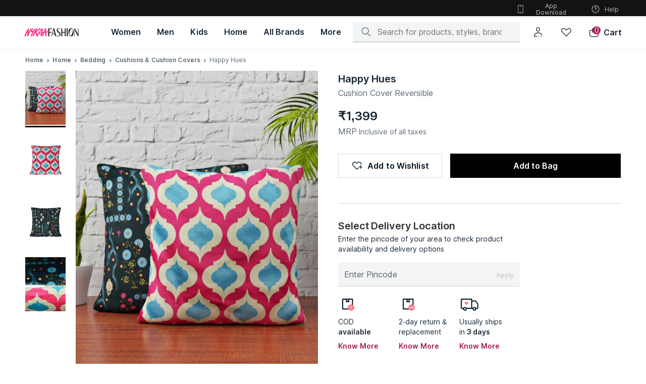

--- FILE ---
content_type: text/javascript
request_url: https://asset.nykaafashion.com/static/9521.c04f98017a.chunk.js
body_size: 5617
content:
"use strict";(self.__LOADABLE_LOADED_CHUNKS__=self.__LOADABLE_LOADED_CHUNKS__||[]).push([[9521],{47140:(n,e,t)=>{t.d(e,{$Y:()=>p,Bx:()=>f,ES:()=>c,GP:()=>o,Jl:()=>i,KW:()=>a,MA:()=>l,SK:()=>m,Us:()=>s,a$:()=>r,m5:()=>u,ov:()=>g,zb:()=>d});var r={APP_STORE_ID:"1439872423",GLOBAL_BRAND_NAME:"Nykaa Fashion",IOS_ACTION_URL_PREFIX:"nykaafashion:/"},i={PAIR_IT_WITH:"pair_it_with",SIMILAR_PRODUCTS:"similar_products",MORE_FROM_BRAND:"more_from_brand",MORE_FROM_CATEGORY:"more_from_category",CUSTOMER_ALSO_VIEWED:"cav",RECENTLY_VIEWED:"recently_viewed",BANNER:"banner"},a="Product Information",o={MRP:"MRP",INCLUSIVE:"Inclusive of all taxes",INCLUSIVE_HALF:"Incl. of taxes"},l="urgencyNudge",c="pdp_banner_widget",u="16px",s="#C83602",d={mweb:!1,dweb:!1,textColor:""},p="Bag Updated Successfully",m=5e3,g="Confirm",f="Pink Friday Price"},62355:(n,e,t)=>{t.d(e,{A:()=>q});var r,i,a,o,l,c,u,s,d,p,m,g,f,h,y,v,b=t(96540),E=t(36099),S=t(22868),O=t(27829),x=t(40439),A=t(35203),P=t(83696);function I(n,e){return e||(e=n.slice(0)),Object.freeze(Object.defineProperties(n,{raw:{value:Object.freeze(e)}}))}var _=(0,A.keyframes)(r||(r=I(["\n0%{\n  bottom: -4px;\n}\n10%{\n  bottom: 0px;\n  opacity: 1;\n}\n40%{\n  bottom: 0px;\n  opacity: 1;\n}\n50%{\n  bottom: 8px;\n  opacity: 0;\n}\n"]))),C=(0,A.keyframes)(i||(i=I(["\n40%{\n  bottom: -4px;\n  opacity: 0;\n}\n50%{\n  bottom: 0px;\n  opacity: 1;\n}\n90%{\n  bottom: 0px;\n  opacity: 1;\n}\n100%{\n  bottom: 8px;\n  opacity: 0;\n}\n"]))),T=(0,A.keyframes)(a||(a=I(["\nfrom{\n  bottom: 0px;\n  opacity: 1;\n}\nto{\n  bottom: 8px;\n  opacity: 0;\n}\n"]))),w=S.I.div(o||(o=I(["\n  /* height: 46px; */\n  min-width: 170px;\n  position: relative;\n  ",";\n\n  ",";\n\n  margin-top: ",";\n\n  @media screen and (min-width: ","px) {\n    height: auto;\n  }\n"])),(function(n){return n.theme.typography.bodyMedium}),(function(n){var e=n.cssProps;return e&&e}),(function(n){return n.theme.spacing.spacing100}),O.LO.DESKTOP),N=S.I.span(l||(l=I(["\n  ",";\n  color: ",";\n  margin-bottom: ",";\n\n  @media screen and (max-width: ","px) {\n    ",";\n    margin-bottom: 0;\n  }\n"])),(function(n){return n.theme.typography.titleLarge}),(function(n){return n.theme.colors.textPrimary}),(function(n){var e=n.theme;return"-".concat(e.spacing.spacing20)}),O.LO.DESKTOP,(function(n){return n.theme.typography.titleMedium})),L=S.I.span(c||(c=I(["\n  margin: ",";\n"])),(function(n){var e=n.theme;return"0 ".concat(e.spacing.spacing40," 0 0")})),D=S.I.div(u||(u=I(["\n  height: 16px;\n  color: ",";\n  ",";\n  margin-top: ",";\n  display: flex;\n  align-items: baseline;\n\n  .sub {\n    ",";\n    vertical-align: top;\n  }\n\n  @media screen and (min-width: ","px) {\n    height: 24px;\n    margin-top: ",";\n    ",";\n\n    .sub {\n      ",";\n      margin-left: 0;\n      vertical-align: unset;\n    }\n  }\n"])),(function(n){return n.theme.colors.textSecondary}),(function(n){return n.theme.typography.bodyMedium}),(function(n){return n.theme.spacing.spacing10}),(function(n){return n.theme.typography.bodySmall}),O.LO.DESKTOP,(function(n){return n.theme.spacing.spacing20}),(function(n){return n.theme.typography.bodyLarge}),(function(n){return n.theme.typography.bodyMedium})),k=S.I.span(s||(s=I(["\n  margin-right: 1px;\n  @media screen and (max-width: ","px) {\n    margin-right: 0;\n  }\n  text-decoration: none;\n"])),O.LO.DESKTOP),F=S.I.span(d||(d=I(["\n  ",";\n  display: inline-block;\n  margin-left: ",";\n  color: ",";\n  position: relative;\n  vertical-align: baseline;\n\n  @media screen and (max-width: ","px) {\n    ",";\n    margin-left: ",";\n    vertical-align: baseline;\n  }\n"])),(function(n){return n.theme.typography.type201}),(function(n){return n.theme.spacing.spacing40}),(function(n){return n.theme.colors.positive}),O.LO.DESKTOP,(function(n){return n.theme.typography.subTitleLarge}),(function(n){return n.theme.spacing.spacing20})),M=S.I.span(p||(p=I(["\n  text-decoration: line-through;\n"]))),j=(0,S.I)(x.A)(m||(m=I(["\n  transform: rotate(90deg);\n  margin-left: ",";\n  position: relative;\n  bottom: -1px;\n"])),(function(n){return n.theme.spacing.spacing10})),R=S.I.div(g||(g=I(["\n  ",";\n  color: ",";\n  opacity: 0;\n  animation: "," 6.2s 2s forwards 5;\n  bottom: -8px;\n  margin-top: ",";\n"])),(function(n){return n.theme.typography.bodySmall}),(function(n){return n.color}),_,(function(n){return n.theme.spacing.spacing10})),U=S.I.div(f||(f=I(["\n  display: inline-block;\n  height: 16px;\n  width: 146px;\n  margin-top: ",";\n  .price-label,\n  .mrp-label {\n    animation: "," 0.6s 1.5s forwards ease-in 1, "," 6.2s 2.2s forwards ease-in 4.75;\n    opacity: 1;\n  }\n  .sticky-promo {\n    padding-left: 0;\n    top: -",";\n  }\n  & > div {\n    margin-top: 0;\n    position: absolute;\n  }\n"])),(function(n){return n.theme.spacing.spacing10}),T,C,(function(n){return n.theme.spacing.spacing10})),B=S.I.span(h||(h=I(["\n  margin-right: ",";\n  ",";\n\n  @media screen and (min-width: ","px) {\n    ",";\n  }\n"])),(function(n){return n.theme.spacing.spacing20}),(function(n){return n.theme.typography.bodySmall}),O.LO.DESKTOP,(function(n){return n.theme.typography.bodyLarge})),z=(0,S.I)(P.A)(y||(y=I(["\n  ",";\n  margin-bottom: ",";\n"])),(function(n){return n.theme.typography.bodyXSmall}),(function(n){return n.theme.spacing.spacing10})),G=S.I.span(v||(v=I(["\n  ",";\n  color: ",";\n"])),(function(n){return n.theme.typography.bodyXSmall}),(function(n){return n.theme.colors.textPrimary})),K=t(47140),V=t(56385),Y=t(49519),H=t(61225),J=t(55150),W=t(69927);function X(n,e){return function(n){if(Array.isArray(n))return n}(n)||function(n,e){var t=null==n?null:"undefined"!=typeof Symbol&&n[Symbol.iterator]||n["@@iterator"];if(null!=t){var r,i,a,o,l=[],c=!0,u=!1;try{if(a=(t=t.call(n)).next,0===e){if(Object(t)!==t)return;c=!1}else for(;!(c=(r=a.call(t)).done)&&(l.push(r.value),l.length!==e);c=!0);}catch(n){u=!0,i=n}finally{try{if(!c&&null!=t.return&&(o=t.return(),Object(o)!==o))return}finally{if(u)throw i}}return l}}(n,e)||function(n,e){if(n){if("string"==typeof n)return Z(n,e);var t={}.toString.call(n).slice(8,-1);return"Object"===t&&n.constructor&&(t=n.constructor.name),"Map"===t||"Set"===t?Array.from(n):"Arguments"===t||/^(?:Ui|I)nt(?:8|16|32)(?:Clamped)?Array$/.test(t)?Z(n,e):void 0}}(n,e)||function(){throw new TypeError("Invalid attempt to destructure non-iterable instance.\nIn order to be iterable, non-array objects must have a [Symbol.iterator]() method.")}()}function Z(n,e){(null==e||e>n.length)&&(e=n.length);for(var t=0,r=Array(e);t<e;t++)r[t]=n[t];return r}function $(n){var e,t,r=n.discount,i=void 0===r?0:r,a=n.discountedPrice,o=n.price,l=n.hidePercentage,c=void 0!==l&&l,u=n.cssProps,s=n.className,d=void 0===s?"":s,p=n.amountClassName,m=void 0===p?"":p,g=n.originalAmountClassName,f=void 0===g?"":g,h=n.inclusiveTextFull,y=void 0===h||h,v=n.isStickyPrice,S=void 0!==v&&v,O=n.isOutOfStock,x=void 0!==O&&O,A=n.urgencyData,P=n.PriceChildren,I=n.isSaleParticipating,_=n.specialTagData;o=(0,E.SY)(o);var C=X((0,b.useState)(!0),2),T=C[0],Z=C[1],$=(null==A?void 0:A.enabled)&&S&&(null==A||null===(e=A.text)||void 0===e?void 0:e.length)>0&&!x,q=P||$,Q=$?null==A?void 0:A.text:P,nn=(0,Y.C)("saleExperience")||{},en=nn.enabled,tn=nn.saleCommunication,rn=nn.theme,an=nn.specialTag,on=X((0,b.useState)(Math.floor(Date.now()/1e3)),2),ln=(on[0],on[1],tn||{}),cn=ln.enabled,un=ln.startDate,sn=ln.endDate,dn=ln.pdp,pn=dn.enabled,mn=dn.mrpDpDiscount,gn=mn.onSaleTag,fn=mn.specialTag,hn=dn.offersBestPrice,yn=hn.onSaleTag,vn=hn.specialTag,bn=Math.floor(Date.now()/1e3),En=bn>un&&bn<sn,Sn=function(n){return"string"==typeof n?Number(n):n},On=(0,H.d4)(J.pY),xn=On.onSale,An=On.specialTag,Pn=(null==tn?void 0:tn.dateExtended)>sn,In=!x&&I&&en&&tn.enabled&&pn&&En,_n=In&&gn&&Pn,Cn=Sn(null==_?void 0:_.epochStart),Tn=Sn(null==_?void 0:_.epochEnd),wn=!x&&In&&Pn&&fn&&(null==an?void 0:an.pdpEnabled)&&(_&&Object.keys(_).length>0&&(null==_?void 0:_.type)&&Cn<bn&&Tn>bn||_&&(!Cn||!Tn)),Nn=(0,W.ic)(_,An,I,xn),Ln=!_||0===Object.keys(_).length,Dn=An&&Object.keys(An).length>0&&Nn&&(null==An?void 0:An.type)&&null!==(null==An?void 0:An.type)&&(Sn(null==An?void 0:An.epochEnd)>bn||!Sn(null==An?void 0:An.epochEnd)),kn=(0,b.useMemo)((function(){return Boolean(_&&Object.keys(_).length>0&&(null==_?void 0:_.type)&&null!==(null==_?void 0:_.type)&&(Sn(null==_?void 0:_.epochEnd)>bn||!Sn(null==_?void 0:_.epochEnd)))}),[_,bn]),Fn=en&&I&&xn&&cn&&pn&&En,Mn=!x&&Fn&&(gn||yn),jn=!x&&(fn||vn)&&Fn&&I&&(Ln||!kn)&&Dn,Rn=(null==an||null===(t=an.tagConfig[Nn])||void 0===t?void 0:t.text)||"";(0,b.useEffect)((function(){T||setTimeout((function(){Z(!0)}),K.SK)}),[T]);var Un=(0,b.useMemo)((function(){return b.createElement(R,{color:null==A?void 0:A.textColor,priceAnimation:T,onAnimationEnd:function(){return Z(!1)}},Q)}),[Q,T,null==A?void 0:A.textColor]),Bn=(0,b.useMemo)((function(){return b.createElement(D,{className:"mrp-label"},b.createElement(B,null,K.GP.MRP),b.createElement(L,{className:f,"data-at":"mrp-pdp"},b.createElement(k,null,V.OS),b.createElement(M,null,o)),b.createElement("span",{className:"sub"},y?K.GP.INCLUSIVE:K.GP.INCLUSIVE_HALF))}),[y,f,o]),zn=(0,b.useMemo)((function(){return b.createElement(D,{className:"price-label"},b.createElement(B,null,K.GP.MRP),b.createElement("span",{className:"sub"},y?K.GP.INCLUSIVE:K.GP.INCLUSIVE_HALF))}),[y]),Gn=(0,b.useMemo)((function(){return jn?null:Rn&&wn?b.createElement(G,null,null===(n=an.tagConfig[Nn])||void 0===n?void 0:n.text):_n||Mn?b.createElement(z,{gradientColors:rn.textGradient},(null==tn||null===(e=tn.pdp)||void 0===e?void 0:e.stickyPriceTag)||K.Bx):void 0;var n,e}),[kn,jn,wn,_n,Mn]);return i>0?b.createElement(w,{className:d,cssProps:u},Gn,b.createElement("div",null,b.createElement(N,{className:m,"data-at":"sp-pdp"},b.createElement(k,null,V.OS),(0,E.SY)(a)),$&&b.createElement(j,{size:K.m5,color:K.Us}),!1===c&&b.createElement(F,{className:"discountPercentage","data-at":"price-offer"},i,"% Off")),T&&q?b.createElement(U,{className:"urgency-nudge"},Un,Bn):b.createElement(b.Fragment,null,Bn)):b.createElement(w,{className:d,cssProps:u},Gn,b.createElement(N,null,b.createElement(k,null,V.OS),o,$&&b.createElement(j,{size:K.m5,color:K.Us})),T&&q?b.createElement(U,{className:"urgency-nudge"},Un,zn):b.createElement(b.Fragment,null,zn))}const q=(0,b.memo)($)},64904:(n,e,t)=>{t.d(e,{N7:()=>i,_J:()=>a,rJ:()=>r});var r="FLASH_DEAL",i="CRAZY_DEAL",a="NYKAA_EXCLUSIVE_DEAL"},69927:(n,e,t)=>{t.d(e,{ic:()=>i}),t(58156);var r=t(64904),i=function(n,e,t,i,a){var o,l,c=function(n){return"string"==typeof n?Number(n):n},u=Math.floor(Date.now()/1e3),s=[r.rJ,r.N7,r._J],d=function(n){return s.includes(n)};return t&&(o=n)&&(null===(l=Object.keys(o))||void 0===l?void 0:l.length)>0&&c(null==o?void 0:o.epochStart)<u&&c(null==o?void 0:o.epochEnd)>u&&null!=n&&n.type&&d(n.type)?a?{tag:(null==n?void 0:n.type)||null,time:c(null==n?void 0:n.epochEnd)}:(null==n?void 0:n.type)||null:i&&function(n){var e;return n&&(null===(e=Object.keys(n))||void 0===e?void 0:e.length)>0&&c(null==n?void 0:n.epochEnd)>u}(e)&&null!=e&&e.type&&d(e.type)?a?{tag:(null==e?void 0:e.type)||null,time:c(null==e?void 0:e.epochEnd)}:(null==e?void 0:e.type)||null:null}},73671:(n,e,t)=>{t.d(e,{A:()=>f});var r,i,a=t(96540),o=t(35203),l=t(22868),c=t(27829);function u(n,e){return e||(e=n.slice(0)),Object.freeze(Object.defineProperties(n,{raw:{value:Object.freeze(e)}}))}var s=(0,o.keyframes)(r||(r=u(["\n    from {\n        transform: translateY(100%);\n    }\n    to {\n        transform: translateY(0%);\n    }\n"]))),d=l.I.div(i||(i=u(["\n  background: ",";\n  height: 66px;\n\n  @media (max-width: ","px) {\n    position: sticky;\n    z-index: 5;\n    bottom: 0;\n    left: 0;\n    animation: "," 0.3s ease-in;\n    display: flex;\n    justify-content: center;\n    align-items: center;\n\n    ","\n\n    ","\n  }\n  @media (min-width: ","px) {\n    padding: 0;\n    width: 100%;\n    animation: none;\n    margin-top: ",";\n  }\n"])),(function(n){var e=n.saleCommunication,t=n.specialTag,r=n.theme,i=n.specialTagGradientColor,a=n.gradientColors;return t?"linear-gradient(80.56deg, ".concat((null==i?void 0:i[0])||"#E0FAFE"," 0.51%, #FFFFFF 35.76%)"):e?"linear-gradient(250deg, ".concat((null==a?void 0:a[0])||"#FEFEFF"," 45.51%, ").concat((null==a?void 0:a[1])||"#FFEBF8"," 134.76%)"):r.colors.surface}),c.LO.DESKTOP,s,(function(n){var e=n.theme,t=n.isBottomSheet;return"\n      width: 100vw;\n      padding: ".concat(t?"".concat(e.spacing.spacing80," ").concat(e.spacing.spacing80," 0"):"".concat(e.spacing.spacing40," ").concat(e.spacing.spacing80),";\n      margin: ").concat(t?"0 0 0 -".concat(e.spacing.spacing80):"0 0 ".concat(e.spacing.spacing40," -").concat(e.spacing.spacing80),";\n    ")}),(function(n){var e=n.saleCommunication,t=n.showBorder,r=n.theme,i=n.specialTag;return t?e?"\n            border-top: 1px solid transparent;\n            border-image: linear-gradient(90deg, rgba(255, 197, 234, 0.08) 0%, rgba(181, 182, 182, 0.08) 100%) 1;\n            ":i?"\n            border-top: 1px solid transparent;\n            border-image: linear-gradient(90deg, rgba(200, 244, 255, 0.08) 0%, rgba(181, 182, 182, 0.08) 100%);":"border-top: 1px solid ".concat(r.colors.textOutline,";"):"border-top: none;"}),c.LO.DESKTOP,(function(n){return n.theme.spacing.spacing160})),p=t(49519),m=t(69927);function g(n){var e,t,r=n.children,i=n.isBottomSheet,o=void 0!==i&&i,l=n.className,c=void 0===l?"":l,u=n.isSaleParticipating,s=n.specialTagData,g=n.onSale,f=n.isOutOfStock,h=n.cartSpecialTags,y=(0,p.C)("saleExperience")||{},v=y.enabled,b=y.saleCommunication,E=y.specialTag,S=y.theme,O=null==S?void 0:S.bgGradient,x=b||{},A=x.enabled,P=x.startDate,I=x.endDate,_=x.pdp,C=_.enabled,T=_.mrpDpDiscount,w=T.onSaleTag,N=T.specialTag,L=_.offersBestPrice,D=L.onSaleTag,k=L.specialTag,F=Math.floor(Date.now()/1e3),M=F>P&&F<I,j=function(n){return"string"==typeof n?Number(n):n},R=(null==b?void 0:b.dateExtended)>I,U=!f&&u&&v&&b.enabled&&C,B=U&&U&&w&&R&&M,z=j(null==s?void 0:s.epochStart),G=j(null==s?void 0:s.epochEnd),K=U&&R&&M&&N&&(null==E?void 0:E.pdpEnabled)&&s&&Object.keys(s).length>0&&(null==s?void 0:s.type)&&(z<F&&G>F||s&&(!z||!G)),V=!f&&v&&!u&&g&&A&&C&&M,Y=(0,m.ic)(s,h,u,g),H=!s||0===Object.keys(s).length,J=h&&Object.keys(h).length>0&&Y&&(null==h?void 0:h.type)&&null!==(null==h?void 0:h.type)&&(j(null==h?void 0:h.epochEnd)>F||!j(null==h?void 0:h.epochEnd)),W=(0,a.useMemo)((function(){return Boolean(s&&Object.keys(s).length>0&&(null==s?void 0:s.type)&&null!==(null==s?void 0:s.type)&&(j(null==s?void 0:s.epochEnd)>F||!j(null==s?void 0:s.epochEnd)))}),[s,F]),X=v&&u&&g&&A&&C&&M,Z=!f&&X&&(w||D),$=!f&&(N||k)&&X&&u&&(H||!W)&&J,q=(null==E||null===(e=E.tagConfig[Y])||void 0===e?void 0:e.text)||"",Q=(null==E||null===(t=E.tagConfig[Y])||void 0===t?void 0:t.bgGradient)||[];return a.createElement(d,{isBottomSheet:o,id:"pdp-bottom-cta-container",className:"actionContainer ".concat(c),showBorder:!0,specialTagGradientColor:Q,gradientColors:O,saleCommunication:!V&&!$&&(B||Z),specialTag:!V&&q&&K},r)}const f=(0,a.memo)(g)},78510:(n,e,t)=>{t.d(e,{A:()=>r});const r=(0,t(26287).Ay)({resolved:{},chunkName:function(){return"wishlist-button"},isReady:function(n){var e=this.resolve(n);return!0===this.resolved[e]&&!!t.m[e]},importAsync:function(){return Promise.all([t.e(4728),t.e(2084),t.e(2555)]).then(t.bind(t,1517))},requireAsync:function(n){var e=this,t=this.resolve(n);return this.resolved[t]=!1,this.importAsync(n).then((function(n){return e.resolved[t]=!0,n}))},requireSync:function(n){var e=this.resolve(n);return t(e)},resolve:function(){return 1517}})},98222:(n,e,t)=>{t.d(e,{x:()=>m});var r=t(96540),i=t(56347),a=t(61225),o=t(36099),l=t(61613),c=t(707),u=t(55150),s=t(58246);function d(n,e){if(n){if("string"==typeof n)return p(n,e);var t={}.toString.call(n).slice(8,-1);return"Object"===t&&n.constructor&&(t=n.constructor.name),"Map"===t||"Set"===t?Array.from(n):"Arguments"===t||/^(?:Ui|I)nt(?:8|16|32)(?:Clamped)?Array$/.test(t)?p(n,e):void 0}}function p(n,e){(null==e||e>n.length)&&(e=n.length);for(var t=0,r=Array(e);t<e;t++)r[t]=n[t];return r}var m=function(){var n,e,t,m,g=(t=(0,r.useState)([]),m=2,function(n){if(Array.isArray(n))return n}(t)||function(n,e){var t=null==n?null:"undefined"!=typeof Symbol&&n[Symbol.iterator]||n["@@iterator"];if(null!=t){var r,i,a,o,l=[],c=!0,u=!1;try{if(a=(t=t.call(n)).next,0===e){if(Object(t)!==t)return;c=!1}else for(;!(c=(r=a.call(t)).done)&&(l.push(r.value),l.length!==e);c=!0);}catch(n){u=!0,i=n}finally{try{if(!c&&null!=t.return&&(o=t.return(),Object(o)!==o))return}finally{if(u)throw i}}return l}}(t,m)||d(t,m)||function(){throw new TypeError("Invalid attempt to destructure non-iterable instance.\nIn order to be iterable, non-array objects must have a [Symbol.iterator]() method.")}()),f=g[0],h=g[1],y=(0,s.t)().canShowCart,v=(0,i.zy)(),b=(e=(0,a.wA)(),function(n){return e((0,c.SZ)(n))}),E=(0,a.d4)(u.R3);(0,r.useEffect)((function(){y&&h([])}),[y]);var S=(0,r.useRef)(null),O=(0,r.useCallback)((function(n){if(n&&S.current!==n.id){S.current=n.id;var e=v.pathname,t=v.search,r=new URLSearchParams(t);r.set("skuId",n.id);var i="".concat(e,"?").concat(r.toString());window&&window.history.replaceState({},"",i),b({skuId:n.id,oneSize:E})}}),[v,E,b]),x=(0,l.wO)(),A=(0,r.useCallback)((function(){x&&(f.includes(x.sizeName)||h((function(n){return[].concat(function(n){return function(n){if(Array.isArray(n))return p(n)}(n)||function(n){if("undefined"!=typeof Symbol&&null!=n[Symbol.iterator]||null!=n["@@iterator"])return Array.from(n)}(n)||d(n)||function(){throw new TypeError("Invalid attempt to spread non-iterable instance.\nIn order to be iterable, non-array objects must have a [Symbol.iterator]() method.")}()}(n),[x.sizeName])})))}),[x,f]),P=(0,l.dC)(),I=(0,l.Un)(),_=(0,l.Ew)(),C=(0,l.tP)(),T=(0,l.ZI)(),w=(0,l.Ag)(),N=(0,l.yF)(),L=(0,o.Pz)(null===(n=(0,a.d4)(u.cN))||void 0===n?void 0:n.end_time)||!1,D=(0,l.uZ)(),k=(0,l.U5)(),F=(0,l.zg)(),M=(0,a.d4)(u.g2),j=(0,a.d4)(u.i1);return{isAddedToCart:!!x&&f.includes(x.sizeName),isOutOfStock:P,displayTitle:I,displaySubTitle:_,displayPrice:C,displayDiscount:T,displayDiscountedPrice:w,selectedSize:x,setSelectedSize:O,addToCart:A,priceRevealData:N,isOneSize:E,isFomoTimerVisible:L,isSalePriceLive:D,isSaleParticipating:k,specialTag:F,brandLaunchMetadata:M,brandLaunchingSoon:j}}}}]);